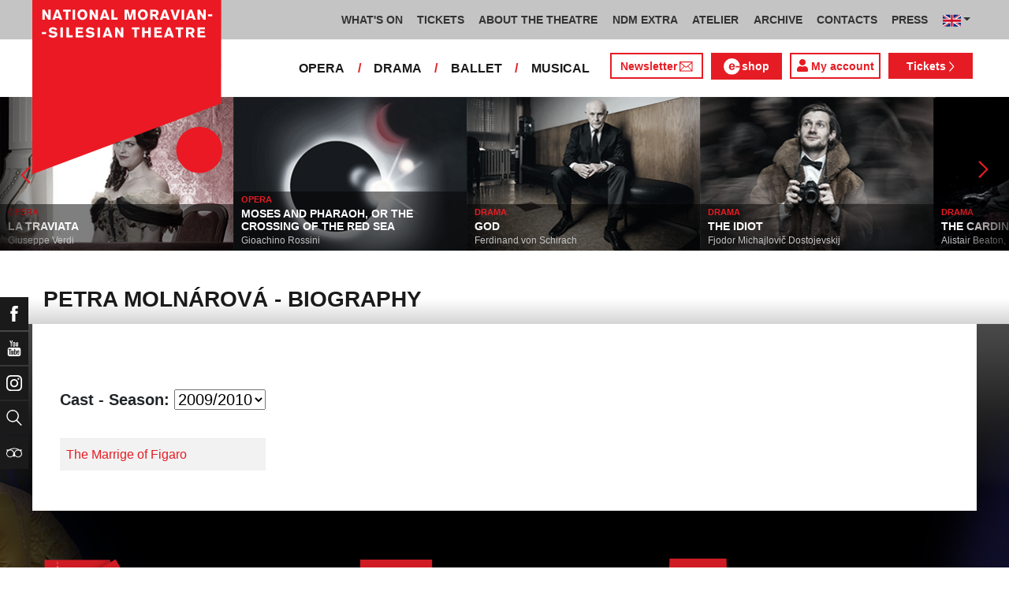

--- FILE ---
content_type: text/html; charset=UTF-8
request_url: https://www.ndm.cz/en/person/719-molnarova-petra.html
body_size: 8985
content:
<!DOCTYPE html>
<html lang="cs">
    <head>
        <meta charset="utf-8">
        <meta name="viewport" content="width=device-width, initial-scale=1, shrink-to-fit=no">
        <meta name="author" content="SE-MO Data s.r.o." />
        <meta name="description" content=" Petra Molnárová" />
        <meta name="keywords" content="divadlo, národní, moravskoslezské, theatre, national, moravian, silesian" />
        
        <title> Petra Molnárová - biography | THE NATIONAL MORAVIAN - SILESIAN THEATRE</title>
        
        <link rel="icon" type="image/png" href="/favicon.png">
        
        
		<!-- Bootstrap core CSS -->
        <link href="/css/ndm.css?ver=4.25" rel="stylesheet" type="text/css">
        <link href="/css/ndm_r.css?ver=4.22" rel="stylesheet" type="text/css">
        <link rel="stylesheet" href="https://use.fontawesome.com/releases/v5.8.1/css/all.css" integrity="sha384-50oBUHEmvpQ+1lW4y57PTFmhCaXp0ML5d60M1M7uH2+nqUivzIebhndOJK28anvf" crossorigin="anonymous">
        
        <!-- jQuery UI CSS -->
        <link rel="stylesheet" href="/css/jquery-ui.css">

        <!-- Bootstrap core JavaScript -->
        <script src="/jquery/jquery.min.js"></script>

        <script src="/js/owl.carousel.js"></script>

        <script src="/js/bootstrap.bundle.min.js"></script>

        <script src="/js/jquery.jcarousellite.js"></script>

        <script src="/js/jquery-ui.js"></script>

        <script src="/js/main.js"></script>

        <script src="/js/lightbox.js"></script>

        <script src="/js/header.js?ver=1"></script>

        <script src="/js/tab-switcher.js?ver=1.1"></script>
        
		<script type="text/javascript">
			//defaultni nastaveni
            //var calMonthLink = "/en/programme/another-month/";
            var calLanguage = "en";
            var calActYear = "2026";
            var calActMonth = "01";
            var calDaysActive = {};
        </script> 
        
		<script id='cookies-spravne' src='https://cookies-spravne.cz/static/cc?key=SQRzg5rN7jk74aw5dnsx&lang=en' async defer></script>

    </head>
    
    <body>
						<div class="social-links d-flex">
            <div class="social-links-col">
                <div class="social-links-item">
                    <a href="https://www.facebook.com/narodnidivadlomoravskoslezske" target="_blank" title="Facebook" class="social-links-facebook">
                        <span>Facebook</span>
                        <img src="/icon/f_facebook-white.svg" alt="Facebook">
                    </a>
                </div>
                <div class="social-links-item">
                    <a href="https://www.youtube.com/user/NDMOSTRAVA1/videos" target="_blank" title="YouTube" class="social-links-youtube">
                        <span>YouTube</span>
                        <img src="/icon/youtube-white.svg" alt="YouTube">
                    </a>
                </div>
                                <div class="social-links-item">
                    <a href="https://www.instagram.com/ndm.ostrava/" class="social-links-instagram">
                        <span>Instagram</span>
                        <img src="/icon/instagram-white.svg" alt="Instagram">
                    </a>
                </div>
                                <div class="social-links-item">
                    <a href="/en/search/" class="social-links-search" title="Search">
                        <span>Search</span>
                        <img src="/icon/lupa-white.svg" alt="Hledat">
                    </a>
                </div>
		                        		        
                                <div class="social-links-item">
                    <a href="http://www.tripadvisor.co.uk/Attraction_Review-g274719-d1792295-Reviews-Antonin_Dvorak_Theater-Ostrava_Moravian_Silesian_Region_Moravia.html" class="social-links-tripadvisor">
                        <span>TripAdvisor</span>
                        <img src="/icon/tripadvisor-white.svg" target="_blank" title="TripAdvisor" alt="TripAdvisor">
                    </a>
                </div>
                            </div>
        </div>

        <div class="d-block d-sm-none">
            <!-- Mobile Navigation -->
            <nav class="navbar navbar-expand-sm navbar-light header-navbar-mobile">
                <div class="container">
                    <a class="navbar-brand" href="/en/">
                        <img src="/icon/logo_en.svg" alt="THE NATIONAL MORAVIAN - SILESIAN THEATRE" class="header-logo">
                    </a>
                     <a class="navbar-brand" href="/en/">
                        <img src="/icon/logo_cz.svg" alt="NÁRODNÍ DIVADLO MORAVSKOSLEZSKÉ" class="header-logo">
                    </a>
                    <button class="toggler navbar-toggler" type="button" data-target="#navbarMobileToggler" aria-controls="navbarMobileToggler" aria-expanded="false" aria-label="Toggle navigation">
                        Menu
                        <img src="/icon/mobile-menu-default.png" alt="" class="toggler-icon toggler-icon-default active">
                        <img src="/icon/mobile-menu-active.png" alt="" class="toggler-icon toggler-icon-active">
                    </button>
                    <button class="toggler navbar-lang-toggler" type="button" data-target="#navbarMobileLangToggler" aria-controls="navbarMobileLangToggler" aria-expanded="false" aria-label="Toggle navigation">
                        <img src="/icon/flag-cs.png" alt="CZ">
                        <img src="/icon/mobile-menu-lang-default.png" alt="" class="toggler-icon toggler-icon-default active">
                        <img src="/icon/mobile-menu-lang-active.png" alt="" class="toggler-icon toggler-icon-active">
                    </button>
                    <div class="collapse navbar-collapse header-navbar-flex" id="navbarMobileToggler">
                        
						

		<ul class="navbar-nav ml-auto header-navbar-first">
			<li class="nav-item disabled">Menu</li>
	
					<li class="nav-item dropdown" id="navbar184Dropdown-mobile">
				<a href="/en/programme/current-month/" title="WHAT'S ON"  class="nav-link" role="button" data-toggle="dropdown" aria-haspopup="true" aria-expanded="false">WHAT'S ON</a>
							<ul class="dropdown-menu" aria-labelledby="navbar184Dropdown-mobile">
						
					<li class="dropdown-item" id="">
				<a href="/en/programme/current-month/" title="PROGRAMME"  >PROGRAMME</a></li>
					<li class="dropdown-item" id="">
				<a href="/en/page/860-nodo-2024.html" title="NODO"  >NODO</a></li>
					<li class="dropdown-item" id="">
				<a href="/en/premieres/2025-2026/" title="PREMIERES 2025/2026"  >PREMIERES 2025/2026</a></li>
					<li class="dropdown-item" id="">
				<a href="/en/repertoire/2025-2026/" title="REPERTOIRE 2025/2026"  >REPERTOIRE 2025/2026</a></li></ul></li>
					<li class="nav-item dropdown" id="navbar191Dropdown-mobile">
				<a href="https://www.ndm.cz/en/programme/current-month/" title="TICKETS" target="_blank" class="nav-link" role="button" data-toggle="dropdown" aria-haspopup="true" aria-expanded="false">TICKETS</a>
							<ul class="dropdown-menu" aria-labelledby="navbar191Dropdown-mobile">
						
					<li class="dropdown-item" id="">
				<a href="https://www.ndm.cz/en/programme/current-month/" title="TICKETS ON-LINE" target="_blank" >TICKETS ON-LINE</a></li>
					<li class="dropdown-item" id="">
				<a href="/en/page/132-benefits-and-discounts.html" title="BENEFITS AND DISCOUNTS"  >BENEFITS AND DISCOUNTS</a></li></ul></li>
					<li class="nav-item dropdown" id="navbar166Dropdown-mobile">
				<a href="/en/page/72-national-moravian-silesian-theatre.html" title="ABOUT THE THEATRE"  class="nav-link" role="button" data-toggle="dropdown" aria-haspopup="true" aria-expanded="false">ABOUT THE THEATRE</a>
							<ul class="dropdown-menu" aria-labelledby="navbar166Dropdown-mobile">
						
					<li class="dropdown-item" id="">
				<a href="/en/page/72-national-moravian-silesian-theatre.html" title="National Moravian-Silesian Theatre"  >National Moravian-Silesian Theatre</a></li>
					<li class="dropdown-item" id="">
				<a href="/en/page/73-antonin-dvorak-theatre.html" title="Antonín Dvořák Theatre"  >Antonín Dvořák Theatre</a></li>
					<li class="dropdown-item" id="">
				<a href="/en/page/74-jiri-myron-theatre.html" title="Jiří Myron Theatre"  >Jiří Myron Theatre</a></li>
					<li class="dropdown-item" id="">
				<a href="/en/page/864-theatre-12.html" title="Theatre "12""  >Theatre "12"</a></li>
					<li class="dropdown-item" id="">
				<a href="/en/page/865-ceremonial-hall.html" title="Ceremonial hall"  >Ceremonial hall</a></li>
					<li class="dropdown-item" id="">
				<a href="/en/page/407-virtual-tour.html" title="Virtual Tour"  >Virtual Tour</a></li>
					<li class="dropdown-item" id="">
				<a href="/en/page/866-reconstruction.html" title="Reconstruction"  >Reconstruction</a></li>
					<li class="dropdown-item" id="">
				<a href="/en/page/123-artistic-decorative-workrooms.html" title="Artistic-decorative workrooms"  >Artistic-decorative workrooms</a></li>
					<li class="dropdown-item" id="">
				<a href="/en/page/124-recording-studio.html" title="Recording studio"  >Recording studio</a></li>
					<li class="dropdown-item" id="">
				<a href="/en/page/75-partners.html" title="Partners"  >Partners</a></li></ul></li>
					<li class="nav-item dropdown" id="navbar379Dropdown-mobile">
				<a href="/en/page/867-extra-events-discussions-lectures.html" title="NDM EXTRA"  class="nav-link" role="button" data-toggle="dropdown" aria-haspopup="true" aria-expanded="false">NDM EXTRA</a>
							<ul class="dropdown-menu" aria-labelledby="navbar379Dropdown-mobile">
						
					<li class="dropdown-item" id="">
				<a href="/en/page/867-extra-events-discussions-lectures.html" title="Extra events, discussions, lectures"  >Extra events, discussions, lectures</a></li>
					<li class="dropdown-item" id="">
				<a href="/en/page/868-ost-ra-var.html" title="OST-RA-VAR"  >OST-RA-VAR</a></li>
					<li class="dropdown-item" id="">
				<a href="/en/page/1030-resistance.html" title="Resistance!"  >Resistance!</a></li></ul></li>
					<li class="nav-item dropdown" id="navbar722Dropdown-mobile">
				<a href="/en/page/871-theatre-education-atelier.html" title="ATELIER"  class="nav-link" role="button" data-toggle="dropdown" aria-haspopup="true" aria-expanded="false">ATELIER</a>
							<ul class="dropdown-menu" aria-labelledby="navbar722Dropdown-mobile">
						
					<li class="dropdown-item" id="">
				<a href="/en/page/1003-future-now-a-youth-manifesto.html" title="A Youth Manifesto"  >A Youth Manifesto</a></li>
					<li class="dropdown-item" id="">
				<a href="/en/page/1030-resistance.html" title="Resistance!"  >Resistance!</a></li></ul></li>
					<li class="nav-item" id="">
				<a href="/en/page/872-theatrical-archive.html" title="ARCHIVE"  class="nav-link">ARCHIVE</a></li>
					<li class="nav-item dropdown" id="navbar175Dropdown-mobile">
				<a href="/en/page/66-contacts.html" title="CONTACTS"  class="nav-link" role="button" data-toggle="dropdown" aria-haspopup="true" aria-expanded="false">CONTACTS</a>
							<ul class="dropdown-menu" aria-labelledby="navbar175Dropdown-mobile">
						
					<li class="dropdown-item" id="">
				<a href="/en/page/758-top-management.html" title="Top management"  >Top management</a></li>
					<li class="dropdown-item dropdown" id="navbar658Dropdown-mobile">
				<a href="https://www.ndm.cz/en/opera/" title="Opera"   role="button" data-toggle="dropdown" aria-haspopup="true" aria-expanded="false">Opera</a></li>
					<li class="dropdown-item" id="">
				<a href="https://www.ndm.cz/en/drama/" title="Drama"  >Drama</a></li>
					<li class="dropdown-item" id="">
				<a href="https://www.ndm.cz/en/ballet/" title="Ballet"  >Ballet</a></li>
					<li class="dropdown-item" id="">
				<a href="https://www.ndm.cz/en/operetta-musical/" title="Musical"  >Musical</a></li>
					<li class="dropdown-item" id="">
				<a href="/en/page/259-for-rent.html" title="For rent"  >For rent</a></li>
					<li class="dropdown-item" id="">
				<a href="/en/page/873-national-house-cafe-bar-ve-dvanactce.html" title="National House Café / bar Ve "12""  >National House Café / bar Ve "12"</a></li>
					<li class="dropdown-item" id="">
				<a href="/en/page/874-theater-club.html" title="Theater Club"  >Theater Club</a></li></ul></li>
					<li class="nav-item dropdown" id="navbar812Dropdown-mobile">
				<a href="/en/page/1066-press.html" title="PRESS"  class="nav-link" role="button" data-toggle="dropdown" aria-haspopup="true" aria-expanded="false">PRESS</a>
							<ul class="dropdown-menu" aria-labelledby="navbar812Dropdown-mobile">
						
					<li class="dropdown-item" id="">
				<a href="/en/page/1114-ndm-newsletter.html" title="NDM Newsletter"  >NDM Newsletter</a></li></ul></li></ul>        


                        <ul class="navbar-nav ml-auto header-navbar-second">
                            <li class="nav-item disabled">Ensembles</li>
                            <li class="nav-item">
                                <a href="/en/opera/" title="OPERA"  class="nav-link">OPERA</a>                            </li>
                            <li class="nav-item">
                                <a href="/en/drama/" title="DRAMA"  class="nav-link">DRAMA</a>                            </li>
                            <li class="nav-item">
                                <a href="/en/ballet/" title="BALLET"  class="nav-link">BALLET</a>                            </li>
                            <li class="nav-item">
                                <a href="/en/operetta-musical/" title="MUSICAL"  class="nav-link">MUSICAL</a>                            </li>
                            <li class="nav-item header-newsletter-new">
                                <a href="https://account-content.smartemailing.cz/landing-page/?pid=11ED69C7FA76F3FC84EFAC1F6BC402AA&uid=aa4cc6b2-92c9-11eb-8ce2-ac1f6bc402ad&preview=1" title="Newsletter" target="_blank" class="nav-link">
                                    <img src="/icon/obalka_barva_E61C24.svg" alt="" class="default"><img src="/icon/obalka_barva_AA0E21.svg" alt="" class="hover"><img src="/icon/obalka_barva_AA0E21.svg" alt="" class="active"><p>Newsletter</p>
                                </a>
                            </li>
                            <li class="nav-item header-tickets">
                            	<a href="https://prodej.ndm.cz/ndm/General/MyAccount?mrsid=114" title="Můj účet" target="_blank" class="nav-link"><i class="fa fa-user" aria-hidden="true"></i> Můj účet</a>
                            </li>
                                                        <li class="nav-item header-eshop">
                            	<a href="https://eshop.ndm.cz" title="E-shop" target="_blank" class="nav-link">
                            		<img src="/icon/e_eshop_E61C24.svg" alt="e-" class="default"><img src="/icon/e_eshop_AA0E21.svg" alt="e-" class="hover"><img src="/icon/e_eshop_AA0E21.svg" alt="e-" class="active"><p>shop</p>
                            	</a>
                            </li>
                                                        <li class="nav-item header-tickets">
                                <a href="/en/programme/" title="Tickets " target="_blank" class="nav-link">Tickets <img src="/icon/sipka_vpravo_bila.svg" alt="chevron-right"></a>                            </li>

                        </ul>
                    </div>
                    <div class="collapse navbar-collapse header-navbar-lang-flex" id="navbarMobileLangToggler">
                        <ul class="navbar-nav header-navbar-first">
                            <li class="nav-item">
                                <a class="nav-link" href="/cz/language/change-language/lang-abbrv/en/" title="EN"><img src="/icon/flag-gb.png" alt="EN"></a>
                            </li>
                        </ul>
                    </div>
                </div>
            </nav>
        </div>

        <div class="navbar-sticky-top d-none d-sm-block">
            <!-- Navigation -->
            <nav class="navbar navbar-expand-sm navbar-light header-navbar-main">
                <div class="container">
                    <a class="navbar-brand" href="/en/">
                        <img src="/icon/logo_en.svg" alt="THE NATIONAL MORAVIAN - SILESIAN THEATRE" class="header-logo">
                    </a>
                    

    <div class="collapse navbar-collapse">
    <ul class="navbar-nav ml-auto">
					<li class="nav-item dropdown toggler" id="navbar184Dropdown">
				<a href="/en/programme/current-month/" title="WHAT'S ON"  class="nav-link" role="button" data-target=".dropdown-menu" aria-haspopup="true" aria-expanded="false">WHAT'S ON</a>
							<ul class="dropdown-menu" aria-labelledby="navbar184Dropdown">
						
					<li class="dropdown-item" id="">
				<a href="/en/programme/current-month/" title="PROGRAMME"  >PROGRAMME</a></li>
					<li class="dropdown-item" id="">
				<a href="/en/page/860-nodo-2024.html" title="NODO"  >NODO</a></li>
					<li class="dropdown-item" id="">
				<a href="/en/premieres/2025-2026/" title="PREMIERES 2025/2026"  >PREMIERES 2025/2026</a></li>
					<li class="dropdown-item" id="">
				<a href="/en/repertoire/2025-2026/" title="REPERTOIRE 2025/2026"  >REPERTOIRE 2025/2026</a></li></ul></li>
					<li class="nav-item dropdown toggler" id="navbar191Dropdown">
				<a href="https://www.ndm.cz/en/programme/current-month/" title="TICKETS" target="_blank" class="nav-link" role="button" data-target=".dropdown-menu" aria-haspopup="true" aria-expanded="false">TICKETS</a>
							<ul class="dropdown-menu" aria-labelledby="navbar191Dropdown">
						
					<li class="dropdown-item" id="">
				<a href="https://www.ndm.cz/en/programme/current-month/" title="TICKETS ON-LINE" target="_blank" >TICKETS ON-LINE</a></li>
					<li class="dropdown-item" id="">
				<a href="/en/page/132-benefits-and-discounts.html" title="BENEFITS AND DISCOUNTS"  >BENEFITS AND DISCOUNTS</a></li></ul></li>
					<li class="nav-item dropdown toggler" id="navbar166Dropdown">
				<a href="/en/page/72-national-moravian-silesian-theatre.html" title="ABOUT THE THEATRE"  class="nav-link" role="button" data-target=".dropdown-menu" aria-haspopup="true" aria-expanded="false">ABOUT THE THEATRE</a>
							<ul class="dropdown-menu" aria-labelledby="navbar166Dropdown">
						
					<li class="dropdown-item" id="">
				<a href="/en/page/72-national-moravian-silesian-theatre.html" title="National Moravian-Silesian Theatre"  >National Moravian-Silesian Theatre</a></li>
					<li class="dropdown-item" id="">
				<a href="/en/page/73-antonin-dvorak-theatre.html" title="Antonín Dvořák Theatre"  >Antonín Dvořák Theatre</a></li>
					<li class="dropdown-item" id="">
				<a href="/en/page/74-jiri-myron-theatre.html" title="Jiří Myron Theatre"  >Jiří Myron Theatre</a></li>
					<li class="dropdown-item" id="">
				<a href="/en/page/864-theatre-12.html" title="Theatre "12""  >Theatre "12"</a></li>
					<li class="dropdown-item" id="">
				<a href="/en/page/865-ceremonial-hall.html" title="Ceremonial hall"  >Ceremonial hall</a></li>
					<li class="dropdown-item" id="">
				<a href="/en/page/407-virtual-tour.html" title="Virtual Tour"  >Virtual Tour</a></li>
					<li class="dropdown-item" id="">
				<a href="/en/page/866-reconstruction.html" title="Reconstruction"  >Reconstruction</a></li>
					<li class="dropdown-item" id="">
				<a href="/en/page/123-artistic-decorative-workrooms.html" title="Artistic-decorative workrooms"  >Artistic-decorative workrooms</a></li>
					<li class="dropdown-item" id="">
				<a href="/en/page/124-recording-studio.html" title="Recording studio"  >Recording studio</a></li>
					<li class="dropdown-item" id="">
				<a href="/en/page/75-partners.html" title="Partners"  >Partners</a></li></ul></li>
					<li class="nav-item dropdown toggler d-none d-lg-block" id="navbar379Dropdown">
				<a href="/en/page/867-extra-events-discussions-lectures.html" title="NDM EXTRA"  class="nav-link" role="button" data-target=".dropdown-menu" aria-haspopup="true" aria-expanded="false">NDM EXTRA</a>
							<ul class="dropdown-menu" aria-labelledby="navbar379Dropdown">
						
					<li class="dropdown-item" id="">
				<a href="/en/page/867-extra-events-discussions-lectures.html" title="Extra events, discussions, lectures"  >Extra events, discussions, lectures</a></li>
					<li class="dropdown-item" id="">
				<a href="/en/page/868-ost-ra-var.html" title="OST-RA-VAR"  >OST-RA-VAR</a></li>
					<li class="dropdown-item" id="">
				<a href="/en/page/1030-resistance.html" title="Resistance!"  >Resistance!</a></li></ul></li>
					<li class="nav-item dropdown toggler d-none d-lg-block" id="navbar722Dropdown">
				<a href="/en/page/871-theatre-education-atelier.html" title="ATELIER"  class="nav-link" role="button" data-target=".dropdown-menu" aria-haspopup="true" aria-expanded="false">ATELIER</a>
							<ul class="dropdown-menu" aria-labelledby="navbar722Dropdown">
						
					<li class="dropdown-item" id="">
				<a href="/en/page/1003-future-now-a-youth-manifesto.html" title="A Youth Manifesto"  >A Youth Manifesto</a></li>
					<li class="dropdown-item" id="">
				<a href="/en/page/1030-resistance.html" title="Resistance!"  >Resistance!</a></li></ul></li>
					<li class="nav-item d-none d-xl-block" id="">
				<a href="/en/page/872-theatrical-archive.html" title="ARCHIVE"  class="nav-link">ARCHIVE</a></li>
					<li class="nav-item dropdown toggler d-none d-xl-block" id="navbar175Dropdown">
				<a href="/en/page/66-contacts.html" title="CONTACTS"  class="nav-link" role="button" data-target=".dropdown-menu" aria-haspopup="true" aria-expanded="false">CONTACTS</a>
							<ul class="dropdown-menu" aria-labelledby="navbar175Dropdown">
						
					<li class="dropdown-item" id="">
				<a href="/en/page/758-top-management.html" title="Top management"  >Top management</a></li>
					<li class="dropdown-item dropdown toggler" id="navbar658Dropdown">
				<a href="https://www.ndm.cz/en/opera/" title="Opera"   role="button" data-target=".dropdown-menu" aria-haspopup="true" aria-expanded="false">Opera</a></li>
					<li class="dropdown-item" id="">
				<a href="https://www.ndm.cz/en/drama/" title="Drama"  >Drama</a></li>
					<li class="dropdown-item" id="">
				<a href="https://www.ndm.cz/en/ballet/" title="Ballet"  >Ballet</a></li>
					<li class="dropdown-item" id="">
				<a href="https://www.ndm.cz/en/operetta-musical/" title="Musical"  >Musical</a></li>
					<li class="dropdown-item" id="">
				<a href="/en/page/259-for-rent.html" title="For rent"  >For rent</a></li>
					<li class="dropdown-item" id="">
				<a href="/en/page/873-national-house-cafe-bar-ve-dvanactce.html" title="National House Café / bar Ve "12""  >National House Café / bar Ve "12"</a></li>
					<li class="dropdown-item" id="">
				<a href="/en/page/874-theater-club.html" title="Theater Club"  >Theater Club</a></li></ul></li>
					<li class="nav-item dropdown toggler d-none d-xl-block" id="navbar812Dropdown">
				<a href="/en/page/1066-press.html" title="PRESS"  class="nav-link" role="button" data-target=".dropdown-menu" aria-haspopup="true" aria-expanded="false">PRESS</a>
							<ul class="dropdown-menu" aria-labelledby="navbar812Dropdown">
						
					<li class="dropdown-item" id="">
				<a href="/en/page/1114-ndm-newsletter.html" title="NDM Newsletter"  >NDM Newsletter</a></li></ul></li>
                            <li class="nav-item dropdown toggler d-xl-none" id="navbarMoreDropdown">
                                <a class="nav-link" href="#" role="button" aria-haspopup="true" aria-expanded="false">
                                    Other
                                </a>
                                <ul class="dropdown-menu dropdown-menu-right" aria-labelledby="navbarMoreDropdown">
                                    
	                		<li class="dropdown-item d-md-block d-lg-none  dropdown toggler" id="navbarMore379Dropdown">
	                			<a href="/en/page/867-extra-events-discussions-lectures.html" title="NDM EXTRA"   role="button" data-target=".dropdown-menu" aria-haspopup="true" aria-expanded="false">NDM EXTRA</a>
	                	
                                 
                <ul class="dropdown-menu" aria-labelledby="navbarMore379Dropdown">
            
                        <li class="dropdown-item">
                            <a href="/en/page/867-extra-events-discussions-lectures.html" title="Extra events, discussions, lectures"  >Extra events, discussions, lectures</a>
                        </li>
                
                        <li class="dropdown-item">
                            <a href="/en/page/868-ost-ra-var.html" title="OST-RA-VAR"  >OST-RA-VAR</a>
                        </li>
                
                        <li class="dropdown-item">
                            <a href="/en/page/1030-resistance.html" title="Resistance!"  >Resistance!</a>
                        </li>
                
                </ul>
            
                            
                	    </li>
                	    
	                		<li class="dropdown-item d-md-block d-lg-none  dropdown toggler" id="navbarMore722Dropdown">
	                			<a href="/en/page/871-theatre-education-atelier.html" title="ATELIER"   role="button" data-target=".dropdown-menu" aria-haspopup="true" aria-expanded="false">ATELIER</a>
	                	
                                 
                <ul class="dropdown-menu" aria-labelledby="navbarMore722Dropdown">
            
                        <li class="dropdown-item">
                            <a href="/en/page/1003-future-now-a-youth-manifesto.html" title="A Youth Manifesto"  >A Youth Manifesto</a>
                        </li>
                
                        <li class="dropdown-item">
                            <a href="/en/page/1030-resistance.html" title="Resistance!"  >Resistance!</a>
                        </li>
                
                </ul>
            
                            
                	    </li>
                	     
	                		<li class="dropdown-item " id="">
	                			<a href="/en/page/872-theatrical-archive.html" title="ARCHIVE"  >ARCHIVE</a>

                        
	                		</li>
						 
	                		<li class="dropdown-item  dropdown toggler" id="navbarMore175Dropdown">
	                			<a href="/en/page/66-contacts.html" title="CONTACTS"   role="button" data-target=".dropdown-menu" aria-haspopup="true" aria-expanded="false">CONTACTS</a>

                        
                                 
                <ul class="dropdown-menu" aria-labelledby="navbarMore175Dropdown">
            
                        <li class="dropdown-item">
                            <a href="/en/page/758-top-management.html" title="Top management"  >Top management</a>
                        </li>
                
                        <li class="dropdown-item">
                            <a href="https://www.ndm.cz/en/opera/" title="Opera"  >Opera</a>
                        </li>
                
                        <li class="dropdown-item">
                            <a href="https://www.ndm.cz/en/drama/" title="Drama"  >Drama</a>
                        </li>
                
                        <li class="dropdown-item">
                            <a href="https://www.ndm.cz/en/ballet/" title="Ballet"  >Ballet</a>
                        </li>
                
                        <li class="dropdown-item">
                            <a href="https://www.ndm.cz/en/operetta-musical/" title="Musical"  >Musical</a>
                        </li>
                
                        <li class="dropdown-item">
                            <a href="/en/page/259-for-rent.html" title="For rent"  >For rent</a>
                        </li>
                
                        <li class="dropdown-item">
                            <a href="/en/page/873-national-house-cafe-bar-ve-dvanactce.html" title="National House Café / bar Ve "12""  >National House Café / bar Ve "12"</a>
                        </li>
                
                        <li class="dropdown-item">
                            <a href="/en/page/874-theater-club.html" title="Theater Club"  >Theater Club</a>
                        </li>
                
                </ul>
            
                            
	                		</li>
						 
	                		<li class="dropdown-item  dropdown toggler" id="navbarMore812Dropdown">
	                			<a href="/en/page/1066-press.html" title="PRESS"   role="button" data-target=".dropdown-menu" aria-haspopup="true" aria-expanded="false">PRESS</a>

                        
                                 
                <ul class="dropdown-menu" aria-labelledby="navbarMore812Dropdown">
            
                        <li class="dropdown-item">
                            <a href="/en/page/1114-ndm-newsletter.html" title="NDM Newsletter"  >NDM Newsletter</a>
                        </li>
                
                </ul>
            
                            
	                		</li>
						
                                </ul>
                            </li>
        
                            <li class="nav-item dropdown toggler">
                                <a class="nav-link dropdown-toggle" href="#" id="dropdownlang" data-toggle="dropdown" aria-haspopup="true" aria-expanded="false"><img src="/icon/flag-gb.png" alt="CZ"></a>
                                <div class="dropdown-menu" aria-labelledby="dropdownlang" style="min-width: 60px; width: 68px !important;">
                                    <a class="dropdown-item" href="/cz/language/change-language/lang-abbrv/cz/" title="CZ"><img src="/icon/flag-cs.png" alt="CZ"></a>
                                    <a class="dropdown-item" href="/cz/language/change-language/lang-abbrv/en/" title="EN"><img src="/icon/flag-gb.png" alt="EN"></a>
                                </div>
                            </li>

		</ul>
        </div>
            
                </div>
            </nav>

            <!-- Navigation 2 -->
            <nav class="navbar navbar-expand-sm navbar-light header-navbar-secondary">
                <div class="container">
                    <div class="collapse navbar-collapse">
                        <ul class="navbar-nav ml-auto">
                            <li class="nav-item">
                                <a href="/en/opera/programme/" title="OPERA"  class="nav-link">OPERA</a>                            </li>
                            <li class="nav-item header-separator">
                                <span class="nav-link">/</span>
                            </li>
                            <li class="nav-item">
                                <a href="/en/drama/programme/" title="DRAMA"  class="nav-link">DRAMA</a>                            </li>
                            <li class="nav-item header-separator">
                                <span class="nav-link">/</span>
                            </li>
                            <li class="nav-item">
                                <a href="/en/ballet/programme/" title="BALLET"  class="nav-link">BALLET</a>                            </li>
                            <li class="nav-item header-separator">
                                <span class="nav-link">/</span>
                            </li>
                            <li class="nav-item">
                                <a href="/en/operetta-musical/programme/" title="MUSICAL"  class="nav-link">MUSICAL</a>                            </li>

                            <li class="nav-item header-newsletter-new d-none d-lg-block">
                                <a href="https://account-content.smartemailing.cz/landing-page/?pid=11ED69C7FA76F3FC84EFAC1F6BC402AA&uid=aa4cc6b2-92c9-11eb-8ce2-ac1f6bc402ad&preview=1" title="Newsletter" target="_blank" class="nav-link">
                                    Newsletter<img src="/icon/obalka_barva_E61C24.svg" alt="" class="default"><img src="/icon/obalka_barva_AA0E21.svg" alt="" class="hover"><img src="/icon/obalka_barva_AA0E21.svg" alt="" class="active">
                                </a>
                            </li>
                                                        <li class="nav-item header-eshop d-none d-lg-block">
                            	<a href="https://eshop.ndm.cz" title="E-shop" target="_blank" class="nav-link">
                            		<img src="/icon/e_eshop_barva_E61C24_3.svg" alt="e-" class="default"><img src="/icon/e_eshop_barva_AA0E21_3.svg" alt="e-" class="hover"><img src="/icon/e_eshop_barva_AA0E21_3.svg" alt="e-" class="active"><p>shop</p>
                            	</a>
                            </li>
                                                        
                                                        <li class="nav-item header-tickets-new  header-tickets-new-en d-none d-lg-block">
                            	<a href="https://prodej.ndm.cz/ndm/General/MyAccount?mrsid=114" title="My account" target="_blank" class="nav-link"><i class="fa fa-user" aria-hidden="true"></i> My account</a>
                            </li>
                            <li class="nav-item header-tickets d-none d-lg-block">
                                <a href="/en/programme/" title="Tickets " target="_blank" class="nav-link">Tickets <img src="/icon/sipka_vpravo_bila.svg" alt="chevron-right"></a>                            </li>
                            
                                                    </ul>
                    </div>
                </div>
            </nav>
        </div>
		        <!-- CAROUSEL -->    
		<div id="carousel" class="d-none d-sm-block">
            <div id="list">
                <div class="prev" id="jc-prev"><img src="/icon/sipka_vpravo_cervena.svg" alt="prev" class="mx-auto align-middle svg" onclick="direction='left'; timerReset()" /></div>
    				<div class="slider">
    					<ul>
    						    						<li>
    							<a href="/en/drama/inscenation/6311-hornicke-vdovy/">
	    							<img src="/image4web/inscenation-carousel/296x197-hornicke-vdovy-jpg-1697193613.jpg" alt="" />
    							</a>
                                <div class="caption">
                                                                    	<div class="division"><a href="/en/drama/inscenation/6311-hornicke-vdovy/">DRAMA</a></div>
                                    <h4><a href="/en/drama/inscenation/6311-hornicke-vdovy/">HORNICKÉ VDOVY</a></h4>
                                    <p><a href="/en/drama/inscenation/6311-hornicke-vdovy/">Kamila Hladká, Václav Klemens</a></p>
                                </div>
    						</li>
    						    						<li>
    							<a href="/en/opera/inscenation/4659-la-traviata/">
	    							<img src="/image4web/inscenation-carousel/296x197-la-traviata-jpg-1733995787.jpg" alt="" />
    							</a>
                                <div class="caption">
                                                                    	<div class="division"><a href="/en/opera/inscenation/4659-la-traviata/">OPERA</a></div>
                                    <h4><a href="/en/opera/inscenation/4659-la-traviata/">LA TRAVIATA</a></h4>
                                    <p><a href="/en/opera/inscenation/4659-la-traviata/">Giuseppe Verdi</a></p>
                                </div>
    						</li>
    						    						<li>
    							<a href="/en/opera/inscenation/6624-moses-and-pharaoh-or-the-crossing-of-the-red-sea/">
	    							<img src="/image4web/inscenation-carousel/296x197-mojzis-a-faraon-jpg-1768390594.jpg" alt="" />
    							</a>
                                <div class="caption">
                                                                    	<div class="division"><a href="/en/opera/inscenation/6624-moses-and-pharaoh-or-the-crossing-of-the-red-sea/">OPERA</a></div>
                                    <h4><a href="/en/opera/inscenation/6624-moses-and-pharaoh-or-the-crossing-of-the-red-sea/">MOSES AND PHARAOH, OR THE CROSSING OF THE RED SEA</a></h4>
                                    <p><a href="/en/opera/inscenation/6624-moses-and-pharaoh-or-the-crossing-of-the-red-sea/">Gioachino Rossini</a></p>
                                </div>
    						</li>
    						    						<li>
    							<a href="/en/drama/inscenation/6610-god/">
	    							<img src="/image4web/inscenation-carousel/296x197-buh-jpg-1761283784.jpg" alt="" />
    							</a>
                                <div class="caption">
                                                                    	<div class="division"><a href="/en/drama/inscenation/6610-god/">DRAMA</a></div>
                                    <h4><a href="/en/drama/inscenation/6610-god/">GOD</a></h4>
                                    <p><a href="/en/drama/inscenation/6610-god/">Ferdinand von Schirach</a></p>
                                </div>
    						</li>
    						    						<li>
    							<a href="/en/drama/inscenation/6619-the-idiot/">
	    							<img src="/image4web/inscenation-carousel/296x197-idiot-jpg-1762419535.jpg" alt="" />
    							</a>
                                <div class="caption">
                                                                    	<div class="division"><a href="/en/drama/inscenation/6619-the-idiot/">DRAMA</a></div>
                                    <h4><a href="/en/drama/inscenation/6619-the-idiot/">THE IDIOT</a></h4>
                                    <p><a href="/en/drama/inscenation/6619-the-idiot/">Fjodor Michajlovič Dostojevskij</a></p>
                                </div>
    						</li>
    						    						<li>
    							<a href="/en/drama/inscenation/6630-the-cardinal-error/">
	    							<img src="/image4web/inscenation-carousel/296x197-kardinalni-chyba-jpg-1758875403.jpg" alt="" />
    							</a>
                                <div class="caption">
                                                                    	<div class="division"><a href="/en/drama/inscenation/6630-the-cardinal-error/">DRAMA</a></div>
                                    <h4><a href="/en/drama/inscenation/6630-the-cardinal-error/">THE CARDINAL ERROR</a></h4>
                                    <p><a href="/en/drama/inscenation/6630-the-cardinal-error/">Alistair Beaton, Dietmar Jacobs</a></p>
                                </div>
    						</li>
    						    						<li>
    							<a href="/en/drama/inscenation/245-the-full-monty/">
	    							<img src="/image4web/inscenation-carousel/296x197-donaha-2-jpg-1761810830.jpg" alt="" />
    							</a>
                                <div class="caption">
                                                                    	<div class="division"><a href="/en/drama/inscenation/245-the-full-monty/">DRAMA</a></div>
                                    <h4><a href="/en/drama/inscenation/245-the-full-monty/">THE FULL MONTY</a></h4>
                                    <p><a href="/en/drama/inscenation/245-the-full-monty/">Terrence McNally, David Yazbek</a></p>
                                </div>
    						</li>
    						    						<li>
    							<a href="/en/operetta-musical/inscenation/6292-chicago/">
	    							<img src="/image4web/inscenation-carousel/296x197-chicago-cb-jpg-1706102703.jpg" alt="" />
    							</a>
                                <div class="caption">
                                                                    	<div class="division"><a href="/en/operetta-musical/inscenation/6292-chicago/">MUSICAL</a></div>
                                    <h4><a href="/en/operetta-musical/inscenation/6292-chicago/">CHICAGO</a></h4>
                                    <p><a href="/en/operetta-musical/inscenation/6292-chicago/">John Kander, Fred Ebb, Bob Fosse</a></p>
                                </div>
    						</li>
    						    						<li>
    							<a href="/en/extra-action/inscenation/6694-/">
	    							<img src="/image4web/inscenation-carousel/296x197-trio-binarova-macecek-novotna-jpg-1768306914.jpg" alt="" />
    							</a>
                                <div class="caption">
                                                                    	<div class="division"><a href="/en/extra-action/inscenation/6694-/">EXTRA ACTION</a></div>
                                    <h4><a href="/en/extra-action/inscenation/6694-/"></a></h4>
                                    <p><a href="/en/extra-action/inscenation/6694-/"></a></p>
                                </div>
    						</li>
    						    						<li>
    							<a href="/en/operetta-musical/inscenation/6309-interview/">
	    							<img src="/image4web/inscenation-carousel/296x197-interview-2-jpg-1702191715.jpg" alt="" />
    							</a>
                                <div class="caption">
                                                                    	<div class="division"><a href="/en/operetta-musical/inscenation/6309-interview/">MUSICAL</a></div>
                                    <h4><a href="/en/operetta-musical/inscenation/6309-interview/">INTERVIEW</a></h4>
                                    <p><a href="/en/operetta-musical/inscenation/6309-interview/">Zdeněk Král, Marek David, Tomáš Novotný</a></p>
                                </div>
    						</li>
    						    						<li>
    							<a href="/en/drama/inscenation/6311-hornicke-vdovy/">
	    							<img src="/image4web/inscenation-carousel/296x197-hornicke-vdovy-jpg-1697193613.jpg" alt="" />
    							</a>
                                <div class="caption">
                                                                    	<div class="division"><a href="/en/drama/inscenation/6311-hornicke-vdovy/">DRAMA</a></div>
                                    <h4><a href="/en/drama/inscenation/6311-hornicke-vdovy/">HORNICKÉ VDOVY</a></h4>
                                    <p><a href="/en/drama/inscenation/6311-hornicke-vdovy/">Kamila Hladká, Václav Klemens</a></p>
                                </div>
    						</li>
    						    						<li>
    							<a href="/en/opera/inscenation/4659-la-traviata/">
	    							<img src="/image4web/inscenation-carousel/296x197-la-traviata-jpg-1733995787.jpg" alt="" />
    							</a>
                                <div class="caption">
                                                                    	<div class="division"><a href="/en/opera/inscenation/4659-la-traviata/">OPERA</a></div>
                                    <h4><a href="/en/opera/inscenation/4659-la-traviata/">LA TRAVIATA</a></h4>
                                    <p><a href="/en/opera/inscenation/4659-la-traviata/">Giuseppe Verdi</a></p>
                                </div>
    						</li>
    						    						<li>
    							<a href="/en/opera/inscenation/6624-moses-and-pharaoh-or-the-crossing-of-the-red-sea/">
	    							<img src="/image4web/inscenation-carousel/296x197-mojzis-a-faraon-jpg-1768390594.jpg" alt="" />
    							</a>
                                <div class="caption">
                                                                    	<div class="division"><a href="/en/opera/inscenation/6624-moses-and-pharaoh-or-the-crossing-of-the-red-sea/">OPERA</a></div>
                                    <h4><a href="/en/opera/inscenation/6624-moses-and-pharaoh-or-the-crossing-of-the-red-sea/">MOSES AND PHARAOH, OR THE CROSSING OF THE RED SEA</a></h4>
                                    <p><a href="/en/opera/inscenation/6624-moses-and-pharaoh-or-the-crossing-of-the-red-sea/">Gioachino Rossini</a></p>
                                </div>
    						</li>
    						    						<li>
    							<a href="/en/drama/inscenation/6610-god/">
	    							<img src="/image4web/inscenation-carousel/296x197-buh-jpg-1761283784.jpg" alt="" />
    							</a>
                                <div class="caption">
                                                                    	<div class="division"><a href="/en/drama/inscenation/6610-god/">DRAMA</a></div>
                                    <h4><a href="/en/drama/inscenation/6610-god/">GOD</a></h4>
                                    <p><a href="/en/drama/inscenation/6610-god/">Ferdinand von Schirach</a></p>
                                </div>
    						</li>
    						    						<li>
    							<a href="/en/drama/inscenation/6619-the-idiot/">
	    							<img src="/image4web/inscenation-carousel/296x197-idiot-jpg-1762419535.jpg" alt="" />
    							</a>
                                <div class="caption">
                                                                    	<div class="division"><a href="/en/drama/inscenation/6619-the-idiot/">DRAMA</a></div>
                                    <h4><a href="/en/drama/inscenation/6619-the-idiot/">THE IDIOT</a></h4>
                                    <p><a href="/en/drama/inscenation/6619-the-idiot/">Fjodor Michajlovič Dostojevskij</a></p>
                                </div>
    						</li>
    						    						<li>
    							<a href="/en/drama/inscenation/6630-the-cardinal-error/">
	    							<img src="/image4web/inscenation-carousel/296x197-kardinalni-chyba-jpg-1758875403.jpg" alt="" />
    							</a>
                                <div class="caption">
                                                                    	<div class="division"><a href="/en/drama/inscenation/6630-the-cardinal-error/">DRAMA</a></div>
                                    <h4><a href="/en/drama/inscenation/6630-the-cardinal-error/">THE CARDINAL ERROR</a></h4>
                                    <p><a href="/en/drama/inscenation/6630-the-cardinal-error/">Alistair Beaton, Dietmar Jacobs</a></p>
                                </div>
    						</li>
    						    						<li>
    							<a href="/en/drama/inscenation/245-the-full-monty/">
	    							<img src="/image4web/inscenation-carousel/296x197-donaha-2-jpg-1761810830.jpg" alt="" />
    							</a>
                                <div class="caption">
                                                                    	<div class="division"><a href="/en/drama/inscenation/245-the-full-monty/">DRAMA</a></div>
                                    <h4><a href="/en/drama/inscenation/245-the-full-monty/">THE FULL MONTY</a></h4>
                                    <p><a href="/en/drama/inscenation/245-the-full-monty/">Terrence McNally, David Yazbek</a></p>
                                </div>
    						</li>
    						    						<li>
    							<a href="/en/operetta-musical/inscenation/6292-chicago/">
	    							<img src="/image4web/inscenation-carousel/296x197-chicago-cb-jpg-1706102703.jpg" alt="" />
    							</a>
                                <div class="caption">
                                                                    	<div class="division"><a href="/en/operetta-musical/inscenation/6292-chicago/">MUSICAL</a></div>
                                    <h4><a href="/en/operetta-musical/inscenation/6292-chicago/">CHICAGO</a></h4>
                                    <p><a href="/en/operetta-musical/inscenation/6292-chicago/">John Kander, Fred Ebb, Bob Fosse</a></p>
                                </div>
    						</li>
    						    						<li>
    							<a href="/en/extra-action/inscenation/6694-/">
	    							<img src="/image4web/inscenation-carousel/296x197-trio-binarova-macecek-novotna-jpg-1768306914.jpg" alt="" />
    							</a>
                                <div class="caption">
                                                                    	<div class="division"><a href="/en/extra-action/inscenation/6694-/">EXTRA ACTION</a></div>
                                    <h4><a href="/en/extra-action/inscenation/6694-/"></a></h4>
                                    <p><a href="/en/extra-action/inscenation/6694-/"></a></p>
                                </div>
    						</li>
    						    						<li>
    							<a href="/en/operetta-musical/inscenation/6309-interview/">
	    							<img src="/image4web/inscenation-carousel/296x197-interview-2-jpg-1702191715.jpg" alt="" />
    							</a>
                                <div class="caption">
                                                                    	<div class="division"><a href="/en/operetta-musical/inscenation/6309-interview/">MUSICAL</a></div>
                                    <h4><a href="/en/operetta-musical/inscenation/6309-interview/">INTERVIEW</a></h4>
                                    <p><a href="/en/operetta-musical/inscenation/6309-interview/">Zdeněk Král, Marek David, Tomáš Novotný</a></p>
                                </div>
    						</li>
    						    					</ul>
    				</div>
    			<div class="next" id="jc-next"><img src="/icon/sipka_vpravo_cervena.svg" alt="next" class="svg mx-auto justify-content-center" onclick="direction='right'; timerReset()" /></div>
    		</div>
    	</div>
        <!-- CAROUSEL - end -->
		
				<div class="inner-title-contact">
		    <div class="container">
		        <div class="row ">
					<h1> PETRA MOLNÁROVÁ - BIOGRAPHY</a></h1>
		        </div>
		    </div>    
		</div>
		
				
		<!-- Page Content -->
		<div class="inner-content">
		    <div class="container">
		
				                                <div class="main-content">
                	                	
	<script type="text/javascript">
		$(document).ready(function(){

			// skript pro vyber sezony v pripade detailu inscenace
			$("#season-select").change(function() {
				var seasonId = $("#season-select").val();
				$(".detail-obsazeni, .detail-obsazeni2").hide();
				$("#season-"+seasonId).show();
			});
			$("#season-select").change();
			
			// skript pro vyber sezony u detailu osoby - inscenacni tym
			$("#team-season-select").change(function() {
				var seasonId = $("#team-season-select").val();
				$(".detail-osoba").hide();
				$("#team-season-"+seasonId).show();
			});
			$("#team-season-select").change();

			// skript pro vyber sezony u detailu osoby - inscenacni tym
			$("#photos-season-select").change(function() {
				var seasonId = $("#photos-season-select").val();
				$(".photos-person").hide();
				$("#photos-season-"+seasonId).show();
			});
			$("#photos-season-select").change();
			


		    
		});
	</script>
	
<div class="row uc-container">
	<!--<h2 class="name-content"> Petra Molnárová</h2>-->
	<div id="detail">
	
		<div class="person-cv">
					</div>
		<div class="cleaner"></div>
		
		
				
	    
	    		
		
		
	    
	    		
		
		
		
		
				
		
    	<div>
	    <div class="pb-3 pt-5"> 
	        <div class="titulek">
	        	<h5>Cast - Season: 	        	<select id="season-select">
	        		        		<option value="6">2009/2010</option>
	        		        		<option value="1">2008/2009</option>
	        		        	</select></h5>
	        </div> 
	    </div>
									<table class="detail-obsazeni2" id="season-6">
						    <!--<thead>
						        <tr>
						            <th width="400">Inscenation</th>
						            <th>Role</th>
						        </tr>
						    </thead>
						    --><tbody>
						    <tr><td class="titulek"><a href="/en/opera/inscenation/58-the-marrige-of-figaro/" title="The Marrige of Figaro" >The Marrige of Figaro</a></td><td><br /></td></tr>						    </tbody>
						</table>
									<table class="detail-obsazeni2" id="season-1">
						    <!--<thead>
						        <tr>
						            <th width="400">Inscenation</th>
						            <th>Role</th>
						        </tr>
						    </thead>
						    --><tbody>
						    <tr><td class="titulek"><a href="/en/opera/inscenation/58-the-marrige-of-figaro/" title="The Marrige of Figaro" >The Marrige of Figaro</a></td><td><br /></td></tr>						    </tbody>
						</table>
					</div>
				
		
		

		
			</div>
</div>

                </div>
                
                <div class='row rozcestnik '>
    <div class="col-xs-12 col-sm-4 ">
        <div class='row no-gutters'>
                    <div class="custom-col">
            	<a href="/en/programme/" title="" target="_blank" ><img src="/icon/vstupenky_komplet2.png" class="img-fluid" alt="Tickets" /></a>            </div>
            <div class="custom-col mt-3">
                <h4>
                	<a href="/en/programme/" title="TICKETS" target="_blank" >TICKETS</a>				</h4>
				            </div>
        </div>

    </div>
    <div class="col-xs-12 col-sm-4 ">
        <div class='row no-gutters'>
            <div class="custom-col">
            	<a href="/en/page/63-about-the-theatre.html" title=""  ><img src="/icon/kazeta_komplet.png"  class="img-fluid" alt="Subscription"/></a>            </div>
            <div class="custom-col mt-3">
                <h4><a href="/en/page/63-about-the-theatre.html" title="SUBSCRIPTION"  >SUBSCRIPTION</a></h4>
                            </div>
        </div>
    </div>
    <div class=" col-xs-12 col-sm-4">
        <div class='row no-gutters'>
            <div class="custom-col ">
                <a href="/en/programme/current-month/" title=""  ><img src="/icon/kalendar_komplet.png" class="img-fluid" alt="Programme"/></a>            </div>
            <div class="custom-col mt-3">
                <h4>
                	<a href="/en/programme/current-month/" title="PROGRAMME"  >PROGRAMME</a>                </h4>
				            </div>
        </div>
    </div>
</div>


		
		    </div>
		</div>
        
		<div class="theater-bg">
    <div class="container">
        <div class="row">
            <div class="col-lg-4 theater-block-1">
                                <h2 class="theater-h2 text-center mb-3">ANTONÍN DVOŘÁK THEATRE</h2>
                                <a href="/en/page/73-antonin-dvorak-theatre.html" title="ANTONÍN DVOŘÁK THEATRE">
                <img src="/images/divadlo-antonina-dvoraka-2.jpg" alt="ANTONÍN DVOŘÁK THEATRE" class="img-fluid d-none d-sm-block" />
                <img src="/images/divadlo-antonina-dvoraka-2.jpg" alt="ANTONÍN DVOŘÁK THEATRE" class="img-fluid d-sm-none" />
                </a>
            </div>
            <div class="col-lg-4 theater-block-2">
                                <h2 class="theater-h2 text-center mb-3">JIŘÍ MYRON THEATRE</h2>
                                <a href="/en/page/74-jiri-myron-theatre.html" title="JIŘÍ MYRON THEATRE">
                <img src="/images/divadlo-moravskoslezske-2.jpg" alt="JIŘÍ MYRON THEATRE" class="img-fluid d-none d-sm-block" />
                <img src="/images/divadlo-moravskoslezske-2.jpg" alt="JIŘÍ MYRON THEATRE" class="img-fluid d-sm-none" />
                </a>
            </div>
            <div class="col-lg-4 theater-block-3">
                                <h2 class="theater-h2 text-center mb-3">THEATRE  „12“</h2>
                                <a href="/en/page/864-theatre-12.html" title="THEATRE  „12“">
                <img src="/images/divadlo-12.jpg?ver=3" alt="THEATRE  „12“" class="img-fluid d-none d-sm-block" />
                <img src="/images/divadlo-12.jpg?ver=3" alt="THEATRE  „12“" class="img-fluid d-sm-none" />
                </a>
            </div>
        </div>
    </div>
</div>

<script>
    $(document).ready(function () {
        setHeight();
    });

    $(window).resize(function () {
        setHeight();
    });

    function setHeight() {
        //srovnat odsazeni fotek divadel v paticce
        var h2Height = Math.max.apply(null, $('h2.theater-h2').map(function ()
        {
            return $(this).height();
        }).get());

        var textHeight = Math.max.apply(null, $('div.theater-text').map(function ()
        {
            return $(this).height();
        }).get());

        $('h2.theater-h2').height(h2Height);
        $('div.theater-text').height(textHeight);
    }
</script>		
<div class="support-bg"> 
  <div class="container">
    <div class="row">
     <div class="col-md-6 col-sm-6 support-block-1"> 
       <div class="support-text-1">The operation of Moravian-Silesian Theatre, a semi-budgetary organization, is financed by its founder - THE CITY OF OSTRAVA!!! </div>
       <img src="/images/loga_OSTRAVA_black.png" alt="Ostrava" class="img-fluid" />
    
     </div> 
     <div class="col-md-6 col-sm-6 support-block-2"> 
       <div class="support-text-2">The activities of Moravian-Silesian Theatre are financially supported by the MINISTRY OF CULTURE OF THE CZECH REPUBLIC AND MORAVIAN-SILESIAN REGIONAL AUTHORITY.</div>
        <div class="row">
         <div class="col-lg-6 col-md-6 col-sm-6 col-xs-6">
          <img src="/images/loga_MK_black.png" alt="Ministry of Culture" class="img-fluid" />
         </div>
          <div class="col-lg-6 col-md-6 col-sm-6 col-xs-6">
          <img src="/images/loga_MSK_black.png" alt="Moravian-Silesian Regional Authority" class="img-fluid" />
         </div>
       </div>
     </div> 
   </div>
  </div>  
</div>
 

		      
      

		<footer>

    <div class="container">
        <div class="row">
            <div class="col-lg-6 footer-ticket-block">
                <div class="footer-ticket-text">SELECT YOUR FAVOURITE PERFORMANCE</div>
                <div class="footer-ticket-link"><a href="/en/programme/" title="Tickets on-line" target="_blank" >Tickets on-line</a> </div>
            </div>
            <div class="col-lg-6 footer-newsletter-block">
                <div class="footer-newsletter-text">SUBSCRIBE TO OUR NEWSLETTER TO BE UP TO DATE</div>
                <div class="footer-newsletter-link">
                    <a href="https://account-content.smartemailing.cz/landing-page/?pid=11ED33A9435EC37491BFAC1F6BC402AC&amp;uid=aa4cc6b2-92c9-11eb-8ce2-ac1f6bc402ad&amp;preview=1" target="_blank" title="Newsletter form">Newsletter form</a>
                                    </div>
            </div>
            <div class="footer-line"></div>
            <div class="mobile-social-link">
                <a class="facebook" href="https://www.facebook.com/narodnidivadlomoravskoslezske"><img src="/images/facebook.svg" alt="Facebook" /><img class="fb-hover" src="/images/facebook-hover.svg" alt="Facebook" /></a>
                                <a class="instagram" href="https://www.instagram.com/ndm.ostrava/"><img src="/images/instagram.svg" alt="Instagram" /><img class="instagram-hover" src="/images/instagram-hover.svg" alt="Instagram" /></a>
                <a class="youtube" href="http://www.youtube.com/user/ndmostrava1?ob=0"><img src="/images/youtube.svg" alt="Youtube" /><img class="youtube-hover" src="/images/youtube-hover.svg" alt="Youtube" /></a>
            
                            </div>
        </div>
    </div>

    <div class="container">
        <div class="row">
            <div class="col-md-footer-1">
                <h2>Main menu</h2>
                

		<ul>
	
					<li><a href="/en/programme/current-month/" title="WHAT'S ON"  >WHAT'S ON</a></li>
				
					<li><a href="https://www.ndm.cz/en/programme/current-month/" title="TICKETS" target="_blank" >TICKETS</a></li>
				
					<li><a href="/en/page/72-national-moravian-silesian-theatre.html" title="ABOUT THE THEATRE"  >ABOUT THE THEATRE</a></li>
				
					<li><a href="/en/page/867-extra-events-discussions-lectures.html" title="NDM EXTRA"  >NDM EXTRA</a></li>
				
					<li><a href="/en/page/871-theatre-education-atelier.html" title="ATELIER"  >ATELIER</a></li>
				
					<li><a href="/en/page/872-theatrical-archive.html" title="ARCHIVE"  >ARCHIVE</a></li>
				
					<li><a href="/en/page/66-contacts.html" title="CONTACTS"  >CONTACTS</a></li>
				
					<li><a href="/en/page/1066-press.html" title="PRESS"  >PRESS</a></li>
				</li></ul>        

            </div>

            <div class="col-md-footer-2">
                <h2>Artistic ensembles</h2>
                <ul>
                    <li><a href="/en/opera/" title="Opera"  >Opera</a></li>
                    <li><a href="/en/drama/" title="Drama"  >Drama</a></li>
                    <li><a href="/en/ballet/" title="Ballet"  >Ballet</a></li>
                    <li><a href="/en/operetta-musical/" title="Musical"  >Musical</a></li>
                </ul>
            </div>

            <div class="col-md-footer-3">
                <h2>O divadle</h2>
                

		<ul>
	
					<li><a href="/en/page/72-national-moravian-silesian-theatre.html" title="National Moravian-Silesian Theatre"  >National Moravian-Silesian Theatre</a></li>
				
					<li><a href="/en/page/73-antonin-dvorak-theatre.html" title="Antonín Dvořák Theatre"  >Antonín Dvořák Theatre</a></li>
				
					<li><a href="/en/page/74-jiri-myron-theatre.html" title="Jiří Myron Theatre"  >Jiří Myron Theatre</a></li>
				
					<li><a href="/en/page/864-theatre-12.html" title="Theatre "12""  >Theatre "12"</a></li>
				
			   </ul>

                <ul>
				
					<li><a href="/en/page/865-ceremonial-hall.html" title="Ceremonial hall"  >Ceremonial hall</a></li>
				
			   </ul>

                <ul>
				
					<li><a href="/en/page/407-virtual-tour.html" title="Virtual Tour"  >Virtual Tour</a></li>
				
			   </ul>

                <ul>
				
					<li><a href="/en/page/866-reconstruction.html" title="Reconstruction"  >Reconstruction</a></li>
				
			   </ul>

                <ul>
				
					<li><a href="/en/page/123-artistic-decorative-workrooms.html" title="Artistic-decorative workrooms"  >Artistic-decorative workrooms</a></li>
				
			   </ul>

                <ul>
				
					<li><a href="/en/page/124-recording-studio.html" title="Recording studio"  >Recording studio</a></li>
				
			   </ul>

                <ul>
				
					<li><a href="/en/page/75-partners.html" title="Partners"  >Partners</a></li>
				</li></ul>        

                            </div>



            <div class="col-md-footer-4">
				<h2>Sociální sítě</h2>
            	<div class="">
                    <a class="facebook" href="https://www.facebook.com/narodnidivadlomoravskoslezske"><img src="/images/facebook.svg" alt="Facebook" /><img class="fb-hover" src="/images/facebook-hover.svg" alt="Facebook" /></a>
                                        <a class="instagram" href="https://www.instagram.com/ndm.ostrava/"><img src="/images/instagram.svg" alt="Instagram" /><img class="instagram-hover" src="/images/instagram-hover.svg" alt="Instagram" /></a>
                    <a class="youtube" href="http://www.youtube.com/user/ndmostrava1?ob=0"><img src="/images/youtube.svg" alt="Youtube" /><img class="youtube-hover" src="/images/youtube-hover.svg" alt="Youtube" /></a>
				</div>    
                            </div>

        </div>
    </div>


    <div class="heel-line"></div>
    <div class="container">
        <div class="row">
            <div class="col-md-4 col-sm-4 col-xs-6 heel-1">© 2010 - 2026 THE NATIONAL MORAVIAN - SILESIAN THEATRE</div>
            <div class="col-md-4 col-sm-4 col-xs-6 heel-2">Developed by: <a href="http://www.semodata.cz" target="_blank">SE-MO Data</a></div>
            <div class="col-md-4 col-sm-4 heel-3"></div>
        </div>
    </div>

</footer>


        <!-- Meta Pixel Code -->
        <script>
            !function(f,b,e,v,n,t,s)
            {if(f.fbq)return;n=f.fbq=function(){n.callMethod?
                n.callMethod.apply(n,arguments):n.queue.push(arguments)};
                if(!f._fbq)f._fbq=n;n.push=n;n.loaded=!0;n.version='2.0';
                n.queue=[];t=b.createElement(e);t.async=!0;
                t.src=v;s=b.getElementsByTagName(e)[0];
                s.parentNode.insertBefore(t,s)}(window, document,'script',
                'https://connect.facebook.net/en_US/fbevents.js');
            fbq('init', '321525405502364');
            fbq('track', 'PageView');
        </script>
        <noscript><img height="1" width="1" style="display:none"
                       src=https://www.facebook.com/tr?id=321525405502364&ev=PageView&noscript=1
            /></noscript>
        <!-- End Meta Pixel Code -->

        

  </body>
</html>